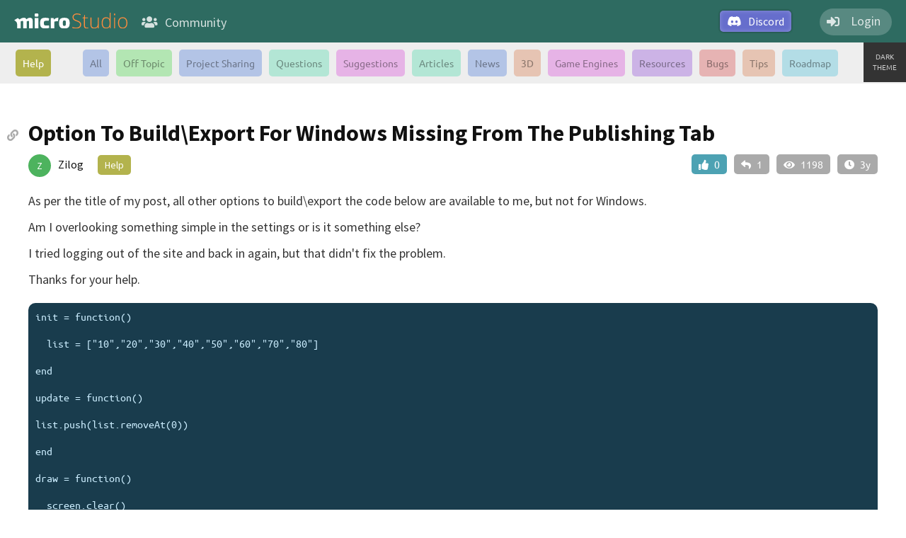

--- FILE ---
content_type: text/html; charset=utf-8
request_url: https://microstudio.dev/community/help/option-to-buildexport-for-windows-missing-from-the-publishing-tab/377/
body_size: 2141
content:
<!DOCTYPE html><html lang="en"><head><meta name="description" content="As per the title of my post, all other options to build\export the code below are available to me, but not for Windows."><meta name="viewport" content="width=device-width, user-scalable=no, initial-scale=.8"><link rel="alternate" hreflang="fr" href="https://microstudio.dev/fr/community/"><link rel="alternate" hreflang="en" href="https://microstudio.dev/community/"><title>Option To Build\Export For Windows Missing From The Publishing Tab</title><link rel="stylesheet" type="text/css" href="/css/forum/forum.css"><link rel="stylesheet" type="text/css" href="/css/forum/media.css"><link rel="stylesheet" type="text/css" href="/css/md.css"><link rel="stylesheet" href="/lib/fontlib/fontawesome/css/all.css"><link rel="stylesheet" href="/lib/fontlib/ubuntu/index.css"><link rel="stylesheet" href="/lib/fontlib/ubuntu-mono/index.css"><link rel="stylesheet" href="/lib/fontlib/source-sans-pro/index.css"><link rel="stylesheet" href="/lib/fontlib/source-sans-pro/700.css"><script src="/js/forum/forum.js"></script><script src="/js/forum/client.js"></script><script src="/js/util/translator.js"></script><script src="/lib/marked/marked.js"></script><script>marked = marked.marked ;
</script><script>window.post = {"id":377,"slug":"option-to-buildexport-for-windows-missing-from-the-publishing-tab","category":"help","permissions":{"post":"user","reply":"user"},"post_permissions":{"reply":"user"},"url":"https://microstudio.dev/community/help/option-to-buildexport-for-windows-missing-from-the-publishing-tab/377/"} ;
window.community = {"language":"en","category":"help"} ;
window.translation = {};
</script></head><body class="light"><header><div class="rightpart"><a class="discord" href="https://discord.gg/BDMqjxd" target="_blank"><i class="fab fa-discord"></i><span>Discord</span></a><div class="username"><i class="fa fa-user"></i><img style="display: none"><span>Login</span></div></div><a href="/"><img class="logo" id="logo" src="/img/microstudiologo.svg" alt="microStudio" title="microStudio"></a><a href="/community/" title="microStudio Community"><div class="community-icon"><i class="fa fa-users"></i><span>Community</span></div></a><div class="login"></div><div class="menu"></div></header><div class="content"><div class="topright"><div class="theme">DARK THEME</div></div><ul class="categories"><li><a class="category selected" href="/community/help/" style="background: hsl(60,40%,50%)">Help</a></li><li><a class="category" href="/community/" style="background: hsl(220,50%,80%)">All</a></li><li><a class="category" href="/community/off-topic/" style="background: hsl(120,50%,80%)">Off Topic</a></li><li><a class="category" href="/community/project-sharing/" style="background: hsl(220,50%,80%)">Project Sharing</a></li><li><a class="category" href="/community/questions/" style="background: hsl(160,50%,80%)">Questions</a></li><li><a class="category" href="/community/suggestions/" style="background: hsl(300,50%,80%)">Suggestions</a></li><li><a class="category" href="/community/articles/" style="background: hsl(160,50%,80%)">Articles</a></li><li><a class="category" href="/community/news/" style="background: hsl(220,50%,80%)">News</a></li><li><a class="category" href="/community/3d/" style="background: hsl(20,50%,80%)">3D</a></li><li><a class="category" href="/community/gameengines/" style="background: hsl(300,50%,80%)">Game Engines</a></li><li><a class="category" href="/community/resources/" style="background: hsl(270,50%,80%)">Resources</a></li><li><a class="category" href="/community/bugs/" style="background: hsl(0,50%,80%)">Bugs</a></li><li><a class="category" href="/community/tips/" style="background: hsl(20,50%,80%)">Tips</a></li><li><a class="category" href="/community/roadmap/" style="background: hsl(190,50%,80%)">Roadmap</a></li></ul><div class="post-container"><div class="post-content"><div class="watch"><div class="text"></div><div class="button unwatch"></div></div><i class="link fas fa-link" title="Copy link" data-link="https://microstudio.dev/community/help/option-to-buildexport-for-windows-missing-from-the-publishing-tab/377/"></i><h1>Option To Build\Export For Windows Missing From The Publishing Tab</h1><div class="post-content-info"><div class="post-stats"><div class="post-likes" data-likes-post="377"><i class="fas fa-thumbs-up"></i> <span>0</span></div><div class="post-replies" data-replies="1"><i class="fa fa-reply"></i> 1</div><div class="post-views" data-views="1198"><i class="fa fa-eye"></i> 1198</div><div class="post-activity"><i class="fa fa-clock"></i> <span data-activity=1651863287960></span></div></div><div class="post-users"><a target="_blank" href="/Zilog/"><div class="user" data-colorize="Zilog">Z</div></a></div><a target="_blank" href="/Zilog/"><span class="post-content-author">Zilog</span></a><a class="post-category" href="/community/help/" style="background:hsl(60,40%,50%)">Help</a></div><div class="post-text md" data-author="Zilog" data-type="post"><p>As per the title of my post, all other options to build\export the code below are available to me, but not for Windows.</p>
<p>Am I overlooking something simple in the settings or is it something else?</p>
<p>I tried logging out of the site and back in again, but that didn't fix the problem.</p>
<p>Thanks for your help.</p>
<pre><code>init = function()
  
  list = ["10","20","30","40","50","60","70","80"]
  
end

update = function()

list.push(list.removeAt(0))

end

draw = function()

  screen.clear()
   
  screen.drawText(list[0],0,0,50,50, "#FFF")
  
end
</code></pre>
</div></div><div class="post-content" id="post-reply-0" data-reply-id="1245"><i class="link fas fa-link" title="Copy link" data-link="https://microstudio.dev/community/help/option-to-buildexport-for-windows-missing-from-the-publishing-tab/377/0/"></i><div class="post-content-info"><div class="post-stats"><div class="post-likes" data-likes-reply="1245"><i class="fas fa-thumbs-up"></i> <span>1</span></div><div class="post-activity"><i class="fa fa-clock"></i> <span data-activity=1651959924339></span></div></div><div class="post-users"><a target="_blank" href="/Zilog/"><div class="user" data-colorize="Zilog">Z</div></a></div><a target="_blank" href="/Zilog/"><span>Zilog</span></a></div><div class="post-text md" data-author="Zilog" data-type="reply"><p>Hi all,</p>
<p>Just now before opening my browser - Firefox 100.0 64 Bit - I ran BleachBit and let it do it's thing. When that was finished I opened Firefox and cleared the cache, deleted cookies etc and when I logged in to the site the option to build\export for Windows was available to me again.       </p>
</div></div><div class="edit-post-content edit-reply-content" id="edit-post-content"><h2 class="reply-title">Post a reply</h2><div id="edit-post-reserved"><span id="edit-post-progress-label">Progress</span><br><input id="edit-post-progress" type="range"><br><span>Status</span><br><input id="edit-post-status"></div><textarea id="edit-post-text" placeholder="Write your text here ; you can use markdown"></textarea><br><div class="md" id="edit-post-preview-area"></div><div class="edit-post-buttons"><div class="button preview" id="edit-post-preview"><i class="fas fa-eye"></i><span>Preview</span></div><div class="button cancel" id="edit-post-cancel"><i class="fa fa-times"></i> Cancel</div><div class="button post" id="edit-post-post"><i class="fas fa-share"></i> Post</div></div></div><div id="validate-your-email"><div><i class="fas fa-info-circle"></i> Validate your e-mail address to participate in the community</div></div></div></div></body></html>

--- FILE ---
content_type: text/css; charset=UTF-8
request_url: https://microstudio.dev/css/forum/forum.css
body_size: 2814
content:
html,body {
  font-family: "Source Sans Pro",Verdana;
  color: #111 ;
  margin: 0px;
}

a {
  text-decoration: none ;
  color: inherit ;
}

header {
  position: fixed ;
  background: hsl(170,40%,30%);
  top: 0 ;
  left: 0;
  right: 0 ;
  height: 60px;
  font-size: 20px;
  color: rgba(255,255,255,.7);
  white-space: nowrap;
  z-index: 1 ;
}

header .logo {
  display: inline-block ;
  margin-left: 20px ;
  margin-top: 18px;
  margin-right: 20px ;
  color: rgba(255,255,255,.9);
  width: 160px ;
  vertical-align: top ;
  cursor: pointer ;
}

header .community-icon {
  display: inline-block ;
  padding-top: 20px ;
  font-size: 18px ;
  text-align: center;
  color: rgba(255,255,255,.8);
}
header .community-icon  i {
  font-size: 18px ;
  margin-right: 10px ;
}

header .rightpart {
  float: right ;
  margin: 12px 20px 0 0 ;
}
header .rightpart div {
  vertical-align: middle;
}

header .rightpart .discord {
  display: inline-block ;
  padding: 5px 10px ;
  border-radius: 5px ;
  background: hsl(235,50%,60%) ;
  color: #FFF ;
  margin-right: 40px ;
  box-shadow: 0 0 3px rgba(0,0,0,.5), inset 0 0 6px rgba(255,255,255,.25) ;
  cursor: pointer ;
  font-size: 16px ;
}
header .rightpart .discord i {
  margin-right: 10px ;
}

header .username {
  display: none ;
  padding: 0 10px 0 0 ;
  border-radius: 30px ;
  background: rgba(255,255,255,.2);
  color: rgba(255,255,255,.8) ;
  font-size: 18px ;
  cursor: pointer ;
  height: 38px ;
}
header .username i {
  margin-right: 10px ;
  margin-left: 10px ;
  vertical-align: middle ;
}
header .username img {
  width: 32px ;
  height: 32px ;
  border-radius: 16px ;
  margin: 3px 10px 3px 3px;
  vertical-align: middle ;
}
.username span {
  display: inline-block ;
  vertical-align: middle ;
  margin: 6px ;
}

.content {
  margin-top: 60px ;
}

.topright {
  float: right ;
  margin: 0px 0px 20px 20px ;
}
.topright div, .topright select {
  display: inline-block ;
}
.theme {
  background: #333 ;
  color: #CCC ;
  font-size: 10px ;
  width: 40px ;
  padding: 12px 10px ;
  height: 32px ;
  text-align: center ;
  font-family: Ubuntu,sans-serif ;
  cursor: pointer ;
}
.languages {
  font-size: 16px ;
  padding: 18px 20px ;
  border-radius: 0 ;
  background: rgba(0,0,0,.1);
  border: none ;
  outline: none ;
  -moz-appearance:none;
  -webkit-appearance:none;
  appearance:none;
}

.categories {
  background: #EEE ;
  padding: 5px ;
  font-family: Ubuntu ;
  text-align: center ;
  margin: 0 ;
}
.categories li {
  display: inline-block;
}

.category {
  display: inline-block ;
  margin: 5px ;
  font-size: 14px ;
  padding: 10px ;
  border-radius: 5px ;
  background: hsl(160,30%,80%) ;
  color: rgba(0,0,0,.4);
  cursor: pointer ;
  text-decoration: none ;
}
.category:hover {
  color: rgba(0,0,0,.8);
  box-shadow: 0 0 10px 10px #FFF ;
  padding: 12px ;
  margin: 3px ;
}

.category.selected {
  background: hsl(190,50%,40%);
  color: white ;
  margin-right: 40px ;
}

.watch {
  float: right ;
  text-align: right ;
  font-size: 16px ;
  color: #888 ;
  margin: 0 0 8px 20px ;
  display: none ;
}
.watch .text {
  margin-bottom: 5px ;
  max-width: 300px ;
}
.watch .button {
  display: inline-block ;
  background: hsl(190,40%,50%);
  color: white ;
  padding: 5px 10px ;
  border-radius: 5px ;
  cursor: pointer ;
}
.watch .button.unwatch {
  background: hsl(20,50%,50%);
}
.watch .button i {
  margin-right: 5px ;
}

.description {
  max-width: 1200px ;
  margin-left: auto ;
  margin-right: auto ;
  padding: 40px ;
  font-size: 20px ;
  clear: both ;
}

.description h1 {
  margin: 0 0 10px 0;
  font-size: 32px ;
  font-family: Ubuntu,sans-serif;
}
.description p {
  margin: 0 ;
}
.filtering {
  max-width: 1200px ;
  margin-left: auto ;
  margin-right: auto ;
  padding: 0 40px ;
  font-size: 16px ;
}
#searchbar {
  float: right ;
  position: relative ;
}
#searchbar input {
  box-sizing: border-box;
  margin-bottom: 20px ;
  font-size: 20px ;
  padding: 5px 32px 5px 10px;
  border-radius: 5px ;
  border: solid 1px rgba(0,0,0,.2);
  background: #EEE ;
  color: #444 ;
  width: 300px ;
  transition-property: width ;
  transition-duration: 250ms ;
}

#searchbar input:focus {
  outline: none ;
  box-shadow: 0 0 0px 3px hsla(190,50%,30%,.3) ;
}
#searchbar i {
  position: absolute ;
  top: 5px ;
  right: 5px ;
  color: rgba(0,0,0,.3);
  font-size: 24px ;
  cursor: pointer ;
}

#sorting {
  display: inline-block ;
  background: #789 ;
  color: white ;
  padding: 7px 12px ;
  border-radius: 3px ;
  cursor: pointer ;
  margin-bottom: 20px ;
}
#sorting i {
  margin-right: 10px ;
}

.posts {
  max-width: 1200px ;
  margin-left: auto ;
  margin-right: auto ;
  padding: 0 40px 100px 40px ;
}

.post {
  border-bottom: solid 1px #EEE ;
  position: relative ;
  padding-top: 10px ;
}

.author-icon {
  background: hsl(30,60%,60%) ;
  width: 64px;
  height: 64px ;
  border-radius: 32px ;
  position: absolute ;
  top: 10px ;
  left: 0 ;
}
.author-icon span {
  position: absolute ;
  color: white ;
  font-size: 30px;
  text-align: center ;
  top: 12px ;
  left: 0 ;
  right: 0 ;
}
.post-top {
  position: relative ;
  padding-left: 80px ;
  padding-right: 10px ;
}
.post-top .title {
  font-size: 24px ;
  font-family: Ubuntu ;
  text-decoration: none;
  color: #222;
}
.post-author {
  float: right ;
  margin-left: 40px ;
  font-size: 18px ;
}
.post-category {
  display: inline-block ;
  padding: 5px 10px ;
  font-size: 14px ;
  border-radius: 5px ;
  background: hsl(160,50%,40%);
  color: white ;
  margin-top: 10px ;
  margin-right: 20px ;
  text-decoration: none ;
}
.post-progress {
  width: 200px ;
  height: 20px ;
  margin: 10px 20px 10px 0 ;
  background: linear-gradient(90deg, hsl(190,80%,40%) 0%, hsl(190,80%,40%) 50%,hsl(190,10%,80%) 50%);
  border-radius: 20px ;
  display:inline-block ;
  color: white ;
  font-family: Ubuntu ;
  font-size: 14px ;
  padding-top: 2px ;
  text-align: center;
}
.post-status {
  margin: 10px 20px 10px 0 ;
  padding: 4px 10px ;
  background: hsl(190,50%,40%) ;
  border-radius: 20px ;
  display:inline-block ;
  color: white ;
  font-family: Ubuntu ;
  font-size: 14px ;
  text-align: center;
}
.post-status i {
  margin-right: 5px ;
}
.post-info {
  padding-left: 80px ;
  margin-bottom: 10px ;
}
.post-info .post-author {
  font-size: 20px ;
}
.post-stats {
  float: right ;
  font-family: Ubuntu ;
}
.post-replies,.post-views,.post-activity,.post-likes {
  display: inline-block ;
  margin-left: 10px ;
  margin-top: 10px ;
  padding: 5px 10px ;
  border-radius: 5px ;
  font-size: 14px ;
  background: #AAA ;
  color: white ;
}
.post-likes {
  background: hsl(190,40%,50%);
}
.post-likes.self {
    background: hsl(20,50%,50%);
}

.post-stats div i {
  margin-right: 5px ;
}

.post-users {
  display: inline-block ;
  margin-top: 10px ;
}

.post-users .user {
  display: inline-block ;
  background: hsl(0,50%,40%);
  color: white ;
  margin-right: 5px ;
  padding: 8px 8px ;
  border-radius: 50px ;
  vertical-align: middle ;
  font-size: 13px ;
  width: 16px ;
  height: 16px ;
  text-align: center ;
}

.post-users img.user {
  display: inline-block ;
  width: 32px ;
  height: 32px ;
  border-radius: 16px ;
  padding: 0 ;
}

.create-post-button-container {
  position: fixed ;
  bottom: 0 ;
  left: 0 ;
  right: 0 ;
}

.create-post-button-wrapper {
  position: relative ;
  max-width: 1200px ;
  margin-left: auto ;
  margin-right: auto ;
  padding: 40px ;
}

.create-post {
  position: absolute ;
  bottom: 20px ;
  right: 40px ;
  border-radius: 10px ;
  font-size: 24px ;
  padding: 10px 15px ;
  color: white ;
  background: hsl(190,50%,50%);
  box-shadow: 0 0 10px 10px #FFF ;
  cursor: pointer ;
}

.create-post span {
  margin-left: 10px ;
}

.post-container {
  max-width: 1200px ;
  margin-left: auto ;
  margin-right: auto ;
  padding: 40px ;
}

.post-content {
  position: relative ;
  font-family: Source Sans Pro ;
  border-bottom: solid 1px #DDD ;
  padding: 10px 0 40px 0 ;
}

.post-content .link {
  position: absolute ;
  left: -35px ;
  top: 20px ;
  color: #AAA ;
  padding: 5px ;
  border-radius: 3px ;
}

.post-content .link:hover {
  background: #AAA ;
  color: white ;
}


.post-content h1 {
  margin: 0 ;
}

.post-content-info {
  margin-bottom: 20px ;
  vertical-align: middle ;
}

.post-content-info .post-content-author {
  margin-left: 5px ;
  margin-right: 20px ;
}

.post-text {
  font-size: 18px ;
}

.edit-post {
  display: none ;
  position: fixed ;
  z-index: 2 ;
  top: 0 ;
  bottom: 0 ;
  left: 0 ;
  right: 0 ;
  background: hsla(210,20%,20%,.9);
  text-align: left ;
  padding: 70px 40px 40px 40px ;
  overflow: auto ;
}

.edit-post-content {
  box-sizing: border-box;
  max-width: 1200px ;
  margin-left: auto ;
  margin-right: auto ;
  padding: 40px ;
  border-radius: 20px ;
  background: white ;
  border: solid 1px rgba(0,0,0,.2);
}

.edit-post-content h1 {
  margin-top: 0 ;
}

.edit-post-content input, .edit-post-content select,.edit-post-content textarea {
  box-sizing: border-box;
  margin-bottom: 20px ;
  font-size: 20px ;
  padding: 10px ;
  border-radius: 5px ;
  border: solid 1px rgba(0,0,0,.2);
  background: #EEE ;
  color: #444 ;
}

.edit-post-content input:focus, .edit-post-content select:focus, .edit-post-content textarea:focus {
  outline: none ;
  box-shadow: 0 0 0px 3px hsla(190,50%,30%,.3) ;
}

.edit-post-content select {
  border-radius: 5px ;
}

.edit-post-content input {
  width: 100% ;
  outline: none ;
}


.edit-post-content textarea {
  display: block ;
  font-size: 14px ;
  height: 400px ;
  width: 100% ;
}

.edit-post-buttons {
  text-align: right ;
}

.edit-post-content .button {
  display: inline-block ;
  padding: 10px 20px ;
  border-radius: 5px ;
  background: hsl(190,40%,50%);
  color: white ;
  font-size: 20px ;
  margin-left: 20px ;
  cursor: pointer ;
}

.edit-post-content .button i {
  margin-right: 10px ;
}

.edit-post-content .button.preview {
  float: left ;
  margin-left: 0 ;
}

.edit-post-content .button.cancel {
  background: hsl(0,40%,50%);
}

.edit-post-content .button.post {
  background: hsl(160,40%,50%);
}

.edit-reply-content {
  border: none ;
  padding: 0 ;
}

#edit-post-preview-area {
  box-sizing: border-box ;
  display: none ;
  height: 400px ;
  padding: 0 20px 0 0 ;
  margin-bottom: 20px ;
  overflow: auto ;
}

.edit-bar {
  margin: 20px 0 ;
  text-align: left ;
}

.edit-bar div {
  display: inline-block ;
  margin-right: 10px ;
  border-radius: 5px ;
  padding: 5px 10px ;
  font-size: 14px ;
  color: white ;
  cursor: pointer ;
}

.edit-bar div.delete {
  background: hsl(0,40%,50%) ;
}

.edit-bar div.edit {
  background: hsl(190,40%,50%) ;
}

.edit-bar i {
  margin-right: 5px ;
}

#edit-post-reserved {
  display: none ;
}

#edit-post-reserved input {
  width: 200px ;
}
#edit-post-reserved input[type=range] {
  padding: 0 ;
}

#validate-your-email {
  position: fixed ;
  display: none ;
  bottom: 10px ;
  left: 0 ;
  right: 0 ;
  text-align: center ;
}

#validate-your-email div {
  display: inline-block ;
  padding: 5px 10px ;
  background: hsl(190,40%,50%) ;
  border-radius: 5px ;
  color: white ;
  box-shadow: 0 0 20px 4px #FFF ;
}
#validate-your-email i {
  margin-right: 5px ;
}

/* DARK MODE */

body.dark {
  background: hsl(190,10%,20%) ;
  color: #DDD ;
}

body.dark .theme {
  background: #CCC ;
  color: #333 ;
}

body.dark .post-top .title {
  color: #DDD ;
}

body.dark .post {
  border-bottom: solid 1px rgba(255,255,255,.2) ;
}

body.dark .post-replies, body.dark .post-views, body.dark .post-activity {
  background: #888 ;
}

body.dark .categories {
  background: rgba(255,255,255,.1) ;
}
body.dark .category {
  color: #111 ;
}
body.dark .category.selected {
  color: white ;
}

body.dark .languages {
  color: #DDD ;
  background: rgba(255,255,255,.2) ;
}

body.dark .create-post {
  box-shadow: 0 0 10px 0px #000 ;
}

body.dark .edit-post-content {
  background: hsl(190,10%,20%) ;
}

body.dark .edit-post-content input, body.dark .edit-post-content select, body.dark .edit-post-content textarea {
  background: #333 ;
  color: #DDD ;
  border: solid 2px rgba(255,255,255,.2);
}

body.dark .md {
  color: rgba(255,255,255,.8) ;
}

body.dark .md h1,body.dark .md h2,body.dark .md h3,body.dark .md h4,body.dark .md h5,body.dark .md h6 {
  color: rgba(255,255,255,.8);
  font-family: Helvetica,sans-serif;
}

body.dark .md pre code, body.dark .md code {
  background: hsl(200,20%,15%);
}

body.dark .md blockquote {
  border-left: solid 4px rgba(255,255,255,.2);
  background: rgba(255,255,255,.1);
}

body.dark .md th {
  background: rgba(255,255,255,.1);
}

body.dark .md tr,body.dark .md td,body.dark .md th {
  border: solid 1px rgba(255,255,255,.1);
}

body.dark .md a {
  color: hsla(200,100%,75%,.8);
}

body.dark .md hr {
    margin: 40px 0;
    border: solid 2px rgba(255,255,255,.2);
}

body.dark .category:hover {
  color: rgba(255,255,255,.8);
  box-shadow: 0 0 10px 0px #000 ;
}

body.dark .edit-post {
  background: rgba(255,255,255,.2);
}

body.dark .post-content {
  border-bottom: solid 1px rgba(255,255,255,.2) ;
}

iframe {
  max-width: 100% ;
  width: 100vmin ;
  height: 56.25vmin ;
  border: none ;
  border-radius: 5px ;
  margin: 10px 0 ;
}


--- FILE ---
content_type: text/css; charset=UTF-8
request_url: https://microstudio.dev/css/forum/media.css
body_size: 382
content:
@media screen and (max-width: 800px) {
  /*.post-activity {
    display: none ;
  }*/
  .community-icon span {
    display: none ;
  }
  .discord span {
    display: none ;
  }
  header .rightpart .discord i {
    margin-right: 0 ;
  }

  .post-container, .posts, .description, .create-post-button-wrapper {
    padding: 20px ;
  }
  .create-post {
    right: 20px ;
  }
  .post-author {
    display: none ;
  }
  .post-users {
    display: none ;
  }
  .title-zone {
    padding-right: 10px ;
  }

  .description {
  /*  display: none ;*/
    padding-bottom: 0 ;
  }

  .description h1 {
    display: none ;
  }
  .filtering {
    padding: 0 20px ;
    margin-top: 20px ;
  }

  .create-post {
    border-radius: 60px ;
    font-size: 30px ;
    padding: 10px 15px ;
  }
  .create-post span {
    display: none ;
  }
  .post-content-info span {
    margin-left: 0 ;
  }

  .post-content .link {
    display: none ;
  }

  .edit-post {
    padding: 70px 10px 10px 10px ;
  }

  .edit-post-content {
    padding: 20px ;
  }
  .edit-reply-content {
    padding: 0px ;
  }
}


--- FILE ---
content_type: text/css; charset=UTF-8
request_url: https://microstudio.dev/css/md.css
body_size: 895
content:
.md {
  color: rgba(0,0,0,.8) ;
}

.md h1,.md h2,.md h3,.md h4,.md h5,.md h6 {
  color: rgba(0,0,0,.8);
  font-family: Helvetica,sans-serif;
}

.md h1 {
  margin: 0 ;
  padding: 40px 0 20px 0 ;
}
.md h2 {
  margin: 0 ;
  padding: 30px 0 20px 0 ;
}
.md h3 {
  margin: 0 ;
  padding: 20px 0 10px 0 ;
}
.md .md h4,.md h5,.md h6 {
  margin: 0 ;
  padding: 10px 0 10px 0 ;
}
.md hr {
  margin: 40px 0;
  border: solid 2px rgba(0,0,0,.2);
}
.md p {
  margin: 0 0 10px 0 ;
  line-height: 1.5em ;
}
.md li {
  line-height: 1.5em ;
}
.md h5 {
  font-size: 15px ;
  font-weight: normal ;
  font-family: "Ubuntu Mono" ;
  background: rgba(0,0,0,.1);
  border-radius: 0px ;
  padding: 10px 10px 10px 20px ;
  margin-top: 40px ;
  margin-bottom: 10px ;
  border-left: solid 10px rgba(0,0,0,.2);
}

.md h6 {
  font-size: 14px ;
}

.md table {
  border-radius: 3px ;
  margin: 20px 0 ;
}

.md table,tr,td {
  border-collapse: collapse;
}

.md tr,td,th {
  border: solid 1px rgba(0,0,0,.1);
  padding: 10px ;
}
.md th {
  font-weight: bold ;
  background: rgba(0,0,0,.05);
}
.md th:empty {
  padding: 5px ;
}
.md code {
  background: hsla(200,50%,20%,.7);
  color: hsl(200,100%,95%);
  border-radius: 3px ;
  font-family: "Ubuntu Mono";
  line-height: 1.2em;
  font-size: 16px ;
  padding: 2px 6px ;
}
.md pre {
  position: relative ;
}
.md pre code {
  display: block ;
  background: hsl(200,50%,20%);
  color: hsl(200,100%,90%);
  padding: 10px ;
  border-radius: 10px ;
  font-family: "Ubuntu Mono";
  line-height: 1.2em;
  white-space: pre-wrap ;
  user-select: text;
  margin: 20px 0 ;
}
.md pre .copy-button {
  display: inline-block;
  background-color: hsl(0,50%,50%);
  color: #FFF;
  font-size: 14px;
  border-radius: 5px;
  padding: 4px 8px;
  position: absolute;
  right: 10px;
  top: 10px;
  cursor: pointer;
  transition-property: background-color ;
  transition-duration: 1s ;
  font-family: Source Sans Pro;
}
.md pre .copy-button.copied {
  background-color: hsl(0,0%,50%);
}
.md a {
  text-decoration: none ;
  color: hsla(200,100%,30%,.8);
}

.md img {
  max-width: 100% ;
}

.md blockquote {
  border-left: solid 10px rgba(0,0,0,.1) ;
  padding: 20px 20px 10px 20px;
  background: rgba(0,0,0,.05);
  margin: 10px 0 20px 0;
}

.dark.md {
  color: rgba(255,255,255,.7) ;
}

.dark.md h1,.dark.md h2,.dark.md h3,.dark.md h4,.dark.md h5,.dark.md h6 {
  color: rgba(255,255,255,.8);
}

.dark.md h5 {
  background: rgba(255,255,255,.1);
  border-left: solid 10px hsla(30,100%,50%,.5);
}

.dark.md pre code, .dark.md code {
  background: hsl(200,25%,25%);
  border: solid 1px rgba(255,255,255,.1);
}

.dark.md pre code {
  border-left: solid 10px hsl(200,40%,40%) ;
  padding-left: 20px ;
}

.dark.md blockquote {
  border-left: solid 10px rgba(255,255,255,.1);
  background: rgba(255,255,255,.1);
  color: rgba(255,255,255,.5) ;
}

.dark.md th {
  background: hsl(200,30%,30%);
}

.dark.md tr,.dark.md td,.dark.md th {
  border: solid 2px rgba(255,255,255,.05);
}

.dark.md tr:nth-child(even) td{
  background: rgba(255,255,255,.05) ;
}

.dark.md a {
  color: hsla(200,100%,75%,.8);
}

.dark.md hr {
    margin: 40px 0;
    border: solid 2px rgba(255,255,255,.2);
}


--- FILE ---
content_type: text/css; charset=UTF-8
request_url: https://microstudio.dev/lib/fontlib/ubuntu-mono/index.css
body_size: 472
content:
/* ubuntu-mono-cyrillic-ext-400-normal*/
@font-face {
  font-family: 'Ubuntu Mono';
  font-style: normal;
  font-display: swap;
  font-weight: 400;
  src: url('./files/ubuntu-mono-cyrillic-ext-400-normal.woff2') format('woff2'), url('./files/ubuntu-mono-all-400-normal.woff') format('woff');
  unicode-range: U+0460-052F,U+1C80-1C88,U+20B4,U+2DE0-2DFF,U+A640-A69F,U+FE2E-FE2F;
}
/* ubuntu-mono-cyrillic-400-normal*/
@font-face {
  font-family: 'Ubuntu Mono';
  font-style: normal;
  font-display: swap;
  font-weight: 400;
  src: url('./files/ubuntu-mono-cyrillic-400-normal.woff2') format('woff2'), url('./files/ubuntu-mono-all-400-normal.woff') format('woff');
  unicode-range: U+0301,U+0400-045F,U+0490-0491,U+04B0-04B1,U+2116;
}
/* ubuntu-mono-greek-ext-400-normal*/
@font-face {
  font-family: 'Ubuntu Mono';
  font-style: normal;
  font-display: swap;
  font-weight: 400;
  src: url('./files/ubuntu-mono-greek-ext-400-normal.woff2') format('woff2'), url('./files/ubuntu-mono-all-400-normal.woff') format('woff');
  unicode-range: U+1F00-1FFF;
}
/* ubuntu-mono-greek-400-normal*/
@font-face {
  font-family: 'Ubuntu Mono';
  font-style: normal;
  font-display: swap;
  font-weight: 400;
  src: url('./files/ubuntu-mono-greek-400-normal.woff2') format('woff2'), url('./files/ubuntu-mono-all-400-normal.woff') format('woff');
  unicode-range: U+0370-03FF;
}
/* ubuntu-mono-latin-ext-400-normal*/
@font-face {
  font-family: 'Ubuntu Mono';
  font-style: normal;
  font-display: swap;
  font-weight: 400;
  src: url('./files/ubuntu-mono-latin-ext-400-normal.woff2') format('woff2'), url('./files/ubuntu-mono-all-400-normal.woff') format('woff');
  unicode-range: U+0100-024F,U+0259,U+1E00-1EFF,U+2020,U+20A0-20AB,U+20AD-20CF,U+2113,U+2C60-2C7F,U+A720-A7FF;
}
/* ubuntu-mono-latin-400-normal*/
@font-face {
  font-family: 'Ubuntu Mono';
  font-style: normal;
  font-display: swap;
  font-weight: 400;
  src: url('./files/ubuntu-mono-latin-400-normal.woff2') format('woff2'), url('./files/ubuntu-mono-all-400-normal.woff') format('woff');
  unicode-range: U+0000-00FF,U+0131,U+0152-0153,U+02BB-02BC,U+02C6,U+02DA,U+02DC,U+2000-206F,U+2074,U+20AC,U+2122,U+2191,U+2193,U+2212,U+2215,U+FEFF,U+FFFD;
}


--- FILE ---
content_type: application/javascript; charset=UTF-8
request_url: https://microstudio.dev/js/forum/forum.js
body_size: 6412
content:
var path, sw;

this.Forum = (function() {
  function Forum() {
    var e, p, reply;
    this.client = new Client(this);
    this.client.start();
    this.translator = new Translator(this);
    this.setTimeInfo();
    this.setOtherInfo();
    this.addLinks();
    this.updateUserCapabilities();
    this.plug("create-post-button", (function(_this) {
      return function() {
        return document.getElementById("edit-post").style.display = "block";
      };
    })(this));
    this.plug("create-post-button", (function(_this) {
      return function() {
        return document.getElementById("edit-post").style.display = "block";
      };
    })(this));
    this.plug("edit-post-cancel", (function(_this) {
      return function() {
        if (document.getElementById("edit-post")) {
          document.getElementById("edit-post").style.display = "none";
        }
        if (_this.current_edit) {
          return _this.cancelCurrentEdit();
        }
      };
    })(this));
    this.plug("edit-post-preview", (function(_this) {
      return function() {
        return _this.togglePreview();
      };
    })(this));
    this.plug("edit-post-post", (function(_this) {
      return function() {
        return _this.sendPost();
      };
    })(this));
    setInterval(((function(_this) {
      return function() {
        return _this.setTimeInfo();
      };
    })(this)), 30000);
    this.update();
    p = location.pathname.split("/");
    if (p[1] !== "community") {
      p.splice(1, 0);
    }
    if (p.length >= 6) {
      reply = p[5];
      e = document.getElementById("post-reply-" + reply);
      if (e != null) {
        e.scrollIntoView();
      }
    }
    console.info(p);
    if (window.post != null) {
      document.getElementById("edit-post-cancel").style.display = "none";
    }
    e = document.getElementById("edit-post-progress");
    if (e != null) {
      e.addEventListener("input", (function(_this) {
        return function() {
          return _this.updateProgressLabel();
        };
      })(this));
    }
    document.querySelector("header .username").addEventListener("click", (function(_this) {
      return function() {
        return _this.login();
      };
    })(this));
    document.querySelector(".theme").addEventListener("click", (function(_this) {
      return function() {
        return _this.toggleTheme();
      };
    })(this));
    if (document.querySelector("#searchbar input") != null) {
      document.querySelector("#searchbar input").addEventListener("input", (function(_this) {
        return function() {
          return _this.send_search = Date.now() + 1000;
        };
      })(this));
      document.querySelector("#searchbar i").addEventListener("click", (function(_this) {
        return function() {
          if (document.querySelector("#searchbar input").value.trim() !== "") {
            document.querySelector("#searchbar input").value = "";
            return _this.send_search = Date.now();
          }
        };
      })(this));
    }
    setInterval(((function(_this) {
      return function() {
        return _this.checkSendSearch();
      };
    })(this)), 500);
    this.sort_modes = ["activity", "likes", "views", "replies", "created", "relevance"];
    this.current_sort = 0;
    this.sort_functions = {
      activity: function(a, b) {
        return b.dataset.postActivity - a.dataset.postActivity;
      },
      likes: function(a, b) {
        return b.dataset.postLikes - a.dataset.postLikes;
      },
      views: function(a, b) {
        return b.dataset.postViews - a.dataset.postViews;
      },
      replies: function(a, b) {
        return b.dataset.postReplies - a.dataset.postReplies;
      },
      created: function(a, b) {
        return b.dataset.postCreated - a.dataset.postCreated;
      },
      relevance: function(a, b) {
        return b.dataset.score - a.dataset.score;
      }
    };
    if (document.querySelector("#sorting") != null) {
      document.querySelector("#sorting").addEventListener("click", (function(_this) {
        return function() {
          return _this.rotateSort();
        };
      })(this));
    }
    this.checkEmbedded();
    if (community.language === "fr") {
      document.querySelector("header .rightpart .discord").href = "https://discord.gg/nEMpBU7";
    }
  }

  Forum.prototype.rotateSort = function() {
    this.current_sort = (this.current_sort + 1) % this.sort_modes.length;
    if (this.current_sort === this.sort_modes.length - 1 && document.querySelector("#searchbar input").value === "") {
      this.current_sort = 0;
    }
    return this.applySort();
  };

  Forum.prototype.applySort = function() {
    var e, j, k, len, len1, list, res, sort, tab;
    sort = this.sort_modes[this.current_sort];
    document.querySelector("#sorting span").innerText = this.translator.get(sort.substring(0, 1).toUpperCase() + sort.substring(1, sort.length));
    list = document.querySelectorAll('[data-post-id]');
    tab = {};
    res = [];
    if (list != null) {
      for (j = 0, len = list.length; j < len; j++) {
        e = list[j];
        res.push(e);
      }
      res.sort(this.sort_functions[sort]);
      for (k = 0, len1 = res.length; k < len1; k++) {
        e = res[k];
        document.querySelector(".posts").appendChild(e);
      }
    }
  };

  Forum.prototype.checkSendSearch = function() {
    var e, j, len, list;
    if (this.send_search && Date.now() > this.send_search) {
      this.send_search = null;
      if (document.querySelector("#searchbar input").value.trim() !== "") {
        return this.search(document.querySelector("#searchbar input").value, (function(_this) {
          return function(results) {
            var e, j, k, len, len1, list, res, tab;
            console.info(results);
            list = document.querySelectorAll('[data-post-id]');
            tab = {};
            if (list != null) {
              for (j = 0, len = list.length; j < len; j++) {
                e = list[j];
                e.style.display = "none";
                tab[e.dataset.postId] = e;
                e.dataset.score = 0;
              }
            }
            for (k = 0, len1 = results.length; k < len1; k++) {
              res = results[k];
              e = tab[res.id];
              if (e != null) {
                e.dataset.score = res.score;
                e.style.display = "block";
              }
            }
            _this.current_sort = _this.sort_modes.length - 1;
            _this.applySort();
            document.querySelector("#searchbar i").classList.add("fa-times");
            return document.querySelector("#searchbar i").classList.remove("fa-search");
          };
        })(this));
      } else {
        list = document.querySelectorAll('[data-post-id]');
        if (list != null) {
          for (j = 0, len = list.length; j < len; j++) {
            e = list[j];
            e.style.display = "block";
          }
        }
        this.current_sort = 0;
        this.applySort();
        document.querySelector("#searchbar i").classList.remove("fa-times");
        return document.querySelector("#searchbar i").classList.add("fa-search");
      }
    }
  };

  Forum.prototype.login = function() {
    if (this.user) {
      return location.href = "/";
    } else {
      return location.href = "/login/";
    }
  };

  Forum.prototype.plug = function(id, click) {
    var element;
    element = document.getElementById(id);
    if (element != null) {
      return element.addEventListener("click", click);
    }
  };

  Forum.prototype.toggleTheme = function() {
    var theme;
    if (document.body.classList.contains("dark")) {
      theme = "light";
    } else {
      theme = "dark";
    }
    document.cookie = "theme=" + theme + ";expires=" + (new Date(Date.now() + 3600000 * 24 * 365).toUTCString()) + ";path=/";
    return location.reload();
  };

  Forum.prototype.setTimeInfo = function() {
    var date, dt, e, j, len, list, results1;
    list = document.querySelectorAll('[data-activity]');
    if (list != null) {
      results1 = [];
      for (j = 0, len = list.length; j < len; j++) {
        e = list[j];
        date = new Date(parseInt(e.dataset.activity));
        e.title = (this.translator.get("Last activity:")) + " " + (date.toLocaleString());
        dt = Date.now() - e.dataset.activity;
        dt /= 60000;
        if (dt < 1) {
          results1.push(e.innerText = this.translator.get("now"));
        } else if (dt < 60) {
          results1.push(e.innerText = this.translator.get("%MINUTES%m").replace("%MINUTES%", Math.floor(dt)));
        } else {
          dt /= 60;
          if (dt < 24) {
            results1.push(e.innerText = this.translator.get("%HOURS%h").replace("%HOURS%", Math.floor(dt)));
          } else {
            dt /= 24;
            if (dt < 365) {
              results1.push(e.innerText = this.translator.get("%DAYS%d").replace("%DAYS%", Math.floor(dt)));
            } else {
              dt /= 365;
              results1.push(e.innerText = this.translator.get("%YEARS%y").replace("%YEARS%", Math.floor(dt)));
            }
          }
        }
      }
      return results1;
    }
  };

  Forum.prototype.setOtherInfo = function() {
    var e, j, k, len, len1, list;
    list = document.querySelectorAll('[data-views]');
    if (list != null) {
      for (j = 0, len = list.length; j < len; j++) {
        e = list[j];
        e.title = (this.translator.get("Views:")) + " " + e.dataset.views;
      }
    }
    list = document.querySelectorAll('[data-replies]');
    if (list != null) {
      for (k = 0, len1 = list.length; k < len1; k++) {
        e = list[k];
        e.title = (this.translator.get("Replies:")) + " " + e.dataset.replies;
      }
    }
  };

  Forum.prototype.getHue = function(tag) {
    var hue, i, j, ref;
    hue = 0;
    for (i = j = 0, ref = tag.length - 1; j <= ref; i = j += 1) {
      hue += tag.charCodeAt(i) * 10;
    }
    return hue % 360;
  };

  Forum.prototype.addEditBars = function() {
    var e, j, len, list;
    list = document.querySelectorAll('[data-author]');
    if (list != null) {
      for (j = 0, len = list.length; j < len; j++) {
        e = list[j];
        if (e.dataset.author === this.user.nick || this.user.flags.admin) {
          this.createEditBar(e);
        }
      }
    }
  };

  Forum.prototype.createEditBar = function(e) {
    var del, div, edit;
    div = document.createElement("div");
    div.classList.add("edit-bar");
    edit = document.createElement("div");
    edit.classList.add("edit");
    edit.innerHTML = "<i class=\"fas fa-pencil-alt\"></i> " + (this.translator.get("Edit"));
    div.appendChild(edit);
    del = document.createElement("div");
    del.classList.add("delete");
    del.innerHTML = "<i class=\"fa fa-times\"></i> " + (this.translator.get("Delete"));
    div.appendChild(del);
    e.parentNode.insertBefore(div, e);
    edit.addEventListener("click", (function(_this) {
      return function() {
        if (e.dataset.type === "post") {
          return _this.client.sendRequest({
            name: "get_raw_post",
            post: window.post.id
          }, function(msg) {
            if (msg.text != null) {
              return _this.editPostOrReply(e, msg.text, div, msg.progress, msg.status);
            }
          });
        } else {
          return _this.client.sendRequest({
            name: "get_raw_reply",
            reply: e.parentNode.dataset.replyId
          }, function(msg) {
            if (msg.text != null) {
              return _this.editPostOrReply(e, msg.text, div);
            }
          });
        }
      };
    })(this));
    return del.addEventListener("click", (function(_this) {
      return function() {
        var id, index;
        if (e.dataset.type === "post") {
          if (confirm(_this.translator.get("Do you really want to delete this whole post?"))) {
            return _this.editPost({
              deleted: true
            }, function() {
              var url;
              url = location.origin;
              if (community.language !== "en") {
                url += "/" + community.language;
              }
              url += "/community/" + community.category + "/";
              return window.location.href = url;
            });
          }
        } else {
          if (confirm(_this.translator.get("Do you really want to delete your reply?"))) {
            id = e.parentNode.dataset.replyId;
            index = e.parentNode.id.split("-")[2];
            return _this.editReply(id, {
              deleted: true
            }, function() {
              var url;
              url = location.origin;
              if (community.language !== "en") {
                url += "/" + community.language;
              }
              url += "/community/" + community.category + "/" + post.slug + "/" + post.id + "/";
              return window.location.href = url;
            });
          }
        }
      };
    })(this));
  };

  Forum.prototype.editPostOrReply = function(element, text, edit_bar, progress, status) {
    var div;
    this.cancelCurrentEdit();
    document.getElementById("edit-post-text").value = text;
    element.style.display = "none";
    div = document.getElementById("edit-post-content");
    element.parentNode.insertBefore(div, element);
    edit_bar.style.display = "none";
    this.current_edit = {
      element: element,
      edit_bar: edit_bar,
      text: text,
      progress: progress,
      status: status || ""
    };
    div.parentNode.scrollIntoView();
    if (element.dataset.type === "post") {
      document.querySelector("#edit-post-content h2").innerText = this.translator.get("Editing post");
      if (this.user.flags.admin) {
        document.getElementById("edit-post-reserved").style.display = "block";
        document.getElementById("edit-post-progress").value = progress;
        document.getElementById("edit-post-status").value = status || "";
        this.updateProgressLabel();
      }
    } else {
      document.querySelector("#edit-post-content h2").innerText = this.translator.get("Editing reply");
    }
    return document.getElementById("edit-post-cancel").style.display = "inline-block";
  };

  Forum.prototype.cancelCurrentEdit = function() {
    if (this.current_edit) {
      document.querySelector(".post-container").appendChild(document.getElementById("edit-post-content"));
      document.getElementById("edit-post-text").value = "";
      this.current_edit.element.style.display = "block";
      this.current_edit.edit_bar.style.display = "block";
      this.current_edit = null;
      document.querySelector("#edit-post-content h2").innerText = this.translator.get("Post Reply");
      document.getElementById("edit-post-cancel").style.display = "none";
      return document.getElementById("edit-post-reserved").style.display = "none";
    }
  };

  Forum.prototype.update = function() {
    var e, hue, j, k, len, len1, list, progress, results1;
    list = document.querySelectorAll('[data-progress]');
    if (list != null) {
      for (j = 0, len = list.length; j < len; j++) {
        e = list[j];
        progress = e.dataset.progress;
        e.style.background = "linear-gradient(90deg, hsl(190,80%,40%) 0%, hsl(190,80%,40%) " + progress + "%,hsl(190,10%,70%) " + progress + "%)";
      }
    }
    list = document.querySelectorAll('[data-colorize]');
    if (list != null) {
      results1 = [];
      for (k = 0, len1 = list.length; k < len1; k++) {
        e = list[k];
        hue = this.getHue(e.dataset.colorize);
        results1.push(e.style.background = "hsl(" + hue + ",40%,50%)");
      }
      return results1;
    }
  };

  Forum.prototype.filterPerms = function() {
    var e, j, len, list, results1;
    if (!this.user.flags.admin) {
      list = document.querySelectorAll('[data-perm]');
      if (list != null) {
        results1 = [];
        for (j = 0, len = list.length; j < len; j++) {
          e = list[j];
          if (e.dataset.perm === "admin") {
            e.disabled = true;
            results1.push(e.selected = false);
          } else {
            results1.push(void 0);
          }
        }
        return results1;
      }
    }
  };

  Forum.prototype.addLinks = function() {
    var e, fn, j, len, list;
    list = document.querySelectorAll('[data-link]');
    if (list != null) {
      fn = function(e) {
        return e.addEventListener("click", function() {
          var link;
          link = e.dataset.link;
          navigator.clipboard.writeText(link);
          e.classList.remove("fa-link");
          e.classList.add("fa-check");
          return setTimeout((function() {
            e.classList.remove("fa-check");
            return e.classList.add("fa-link");
          }), 5000);
        });
      };
      for (j = 0, len = list.length; j < len; j++) {
        e = list[j];
        fn(e);
      }
    }
  };

  Forum.prototype.userConnected = function(nick) {
    if (this.user.flags.admin) {
      console.info("admin");
    }
    this.filterPerms();
    this.updateUserCapabilities();
    this.createLikeButtons();
    this.createWatchButton();
    if (!this.edit_bars_added) {
      this.edit_bars_added = true;
      return this.addEditBars();
    }
  };

  Forum.prototype.updateUserCapabilities = function() {
    var canpost, canreply, e;
    if (this.user == null) {
      document.querySelector("#edit-post-content").style.display = "none";
      setTimeout(((function(_this) {
        return function() {
          if (_this.user == null) {
            document.querySelector("header .username i").classList.remove("fa-user");
            document.querySelector("header .username i").classList.add("fa-sign-in-alt");
            return document.querySelector("header .username").style.display = "inline-block";
          }
        };
      })(this)), 2000);
      e = document.querySelector("#create-post-button");
      if (e != null) {
        return e.style.display = "none";
      }
    } else {
      canpost = this.user.flags.validated;
      canreply = this.user.flags.validated;
      if (!this.user.flags.validated) {
        document.querySelector("#validate-your-email").style.display = "block";
      }
      if ((community.permissions != null) && community.permissions.post !== "user" && !this.user.flags.admin) {
        canpost = false;
      }
      document.querySelector("header .username").style.display = "inline-block";
      document.querySelector("header .username span").innerText = this.user.nick;
      if (this.user.flags.profile_image) {
        document.querySelector("header .username img").style.display = "inline-block";
        document.querySelector("header .username i").style.display = "none";
        document.querySelector("header .username img").src = "/" + this.user.nick + ".png";
      }
      if (canpost) {
        document.querySelector("#edit-post-content").style.display = "block";
        e = document.querySelector("#create-post-button");
        if (e != null) {
          e.style.display = "block";
        }
      } else {
        document.querySelector("#edit-post-content").style.display = "none";
        e = document.querySelector("#create-post-button");
        if (e != null) {
          e.style.display = "none";
        }
      }
      if ((typeof post !== "undefined" && post !== null) && (post.permissions.reply === "admin" || post.post_permissions.reply === "admin") && !this.user.flags.admin) {
        return document.querySelector("#edit-post-content").style.display = "none";
      }
    }
  };

  Forum.prototype.serverMessage = function(msg) {
    return console.info(msg);
  };

  Forum.prototype.updateProgressLabel = function() {
    return document.getElementById("edit-post-progress-label").innerText = document.getElementById("edit-post-progress").value + " %";
  };

  Forum.prototype.sendPost = function() {
    var category, data, id, index, progress, status, text, title;
    if ((this.last_posted != null) && Date.now() < this.last_posted + 5000) {
      return;
    }
    this.last_posted = Date.now();
    document.getElementById("edit-post-post").style.background = "rgba(128,128,128,.2)";
    setTimeout(((function(_this) {
      return function() {
        return document.getElementById("edit-post-post").style.background = "";
      };
    })(this)), 5000);
    if (window.post != null) {
      if (this.current_edit != null) {
        if (this.current_edit.element.dataset.type === "post") {
          text = document.getElementById("edit-post-text").value;
          progress = document.getElementById("edit-post-progress").value;
          status = document.getElementById("edit-post-status").value;
          if (text === this.current_edit.text && progress === this.current_edit.progress && status === this.current_edit.status) {
            return this.cancelCurrentEdit();
          }
          data = {
            text: text !== this.current_edit.text ? text : void 0,
            progress: progress !== this.current_edit.progress ? progress : void 0,
            status: status !== this.current_edit.status ? status : void 0
          };
          return this.editPost(data, (function(_this) {
            return function() {
              var url;
              url = location.origin;
              if (community.language !== "en") {
                url += "/" + community.language;
              }
              url += "/community/" + community.category + "/" + post.slug + "/" + post.id + "/";
              return window.location.href = url;
            };
          })(this));
        } else {
          text = document.getElementById("edit-post-text").value;
          id = this.current_edit.element.parentNode.dataset.replyId;
          index = this.current_edit.element.parentNode.id.split("-")[2];
          return this.editReply(id, {
            text: text
          }, (function(_this) {
            return function() {
              var url;
              url = location.origin;
              if (community.language !== "en") {
                url += "/" + community.language;
              }
              url += "/community/" + community.category + "/" + post.slug + "/" + post.id + "/" + index + "/";
              return window.location.href = url;
            };
          })(this));
        }
      } else {
        text = document.getElementById("edit-post-text").value;
        return this.createReply(text, (function(_this) {
          return function(index) {
            var url;
            url = location.origin;
            if (community.language !== "en") {
              url += "/" + community.language;
            }
            url += "/community/" + community.category + "/" + post.slug + "/" + post.id + "/" + index + "/";
            return window.location.href = url;
          };
        })(this));
      }
    } else {
      category = document.getElementById("edit-post-category").value;
      title = document.getElementById("edit-post-title").value;
      text = document.getElementById("edit-post-text").value;
      return this.createPost(title, text, category, (function(_this) {
        return function() {
          var url;
          url = location.origin;
          if (community.language !== "en") {
            url += "/" + community.language;
          }
          url += "/community/" + category + "/";
          return window.location.href = url;
        };
      })(this));
    }
  };

  Forum.prototype.createCategory = function(title, slug, description, hue) {
    return this.client.sendRequest({
      name: "create_forum_category",
      language: community.language,
      title: title,
      slug: slug,
      description: description,
      hue: hue
    }, function(msg) {
      return console.info(msg);
    });
  };

  Forum.prototype.createPost = function(title, text, category, callback) {
    return this.client.sendRequest({
      name: "create_forum_post",
      category: category,
      title: title,
      text: text
    }, function(msg) {
      console.info(msg);
      if (callback != null) {
        return callback();
      }
    });
  };

  Forum.prototype.createReply = function(text, callback) {
    return this.client.sendRequest({
      name: "create_forum_reply",
      post: window.post.id,
      text: text
    }, function(msg) {
      console.info(msg);
      if (callback != null) {
        return callback(msg.index);
      }
    });
  };

  Forum.prototype.editCategory = function(fields) {
    fields.category = community.category;
    fields.name = "edit_forum_category";
    return this.client.sendRequest(fields, function(msg) {
      return console.info(msg);
    });
  };

  Forum.prototype.editPost = function(fields, callback) {
    fields.post = window.post.id;
    fields.name = "edit_forum_post";
    return this.client.sendRequest(fields, function(msg) {
      console.info(msg);
      if (callback != null) {
        return callback();
      }
    });
  };

  Forum.prototype.editReply = function(reply, fields, callback) {
    fields.reply = reply;
    fields.name = "edit_forum_reply";
    return this.client.sendRequest(fields, function(msg) {
      console.info(msg);
      if (callback != null) {
        return callback();
      }
    });
  };

  Forum.prototype.checkEmbedded = function() {
    var e, iframe, j, len, list, results1, t;
    list = document.querySelectorAll("p");
    if (list) {
      results1 = [];
      for (j = 0, len = list.length; j < len; j++) {
        e = list[j];
        t = e.innerText.split(" ");
        if (t[0] === ":embed" && (t[1] != null) && t[1].startsWith("https://microstudio.io/")) {
          iframe = document.createElement("iframe");
          iframe.src = t[1];
          e.innerHTML = "";
          results1.push(e.appendChild(iframe));
        } else {
          results1.push(void 0);
        }
      }
      return results1;
    }
  };

  Forum.prototype.togglePreview = function() {
    if (!this.preview) {
      this.preview = true;
      document.getElementById("edit-post-preview-area").style.display = "block";
      document.getElementById("edit-post-text").style.display = "none";
      document.getElementById("edit-post-preview-area").innerHTML = marked(document.getElementById("edit-post-text").value);
      document.querySelector("#edit-post-preview i").classList.add("fa-keyboard");
      document.querySelector("#edit-post-preview i").classList.remove("fa-eye");
      document.querySelector("#edit-post-preview span").innerText = this.translator.get("Write");
      return this.checkEmbedded();
    } else {
      this.preview = false;
      document.getElementById("edit-post-preview-area").style.display = "none";
      document.getElementById("edit-post-text").style.display = "block";
      document.querySelector("#edit-post-preview i").classList.remove("fa-keyboard");
      document.querySelector("#edit-post-preview i").classList.add("fa-eye");
      return document.querySelector("#edit-post-preview span").innerText = this.translator.get("Preview");
    }
  };

  Forum.prototype.setWatchButton = function(watch, text, callback) {
    var wbutton, wdiv, wtext;
    wdiv = document.querySelector(".watch");
    wtext = document.querySelector(".watch .text");
    wbutton = document.querySelector(".watch .button");
    if (text != null) {
      wtext.style.display = "block";
      wtext.innerText = text;
      if (this.watch_text_timeout != null) {
        clearTimeout(this.watch_text_timeout);
      }
      this.watch_text_timeout = setTimeout(((function(_this) {
        return function() {
          return wtext.style.display = "none";
        };
      })(this)), 10000);
    } else {
      wtext.style.display = "none";
    }
    if (watch) {
      wbutton.innerHTML = "<i class='fas fa-minus-circle'></i> " + this.translator.get("Unwatch");
      wbutton.classList.add("unwatch");
    } else {
      wbutton.innerHTML = "<i class='fas fa-envelope'></i> " + this.translator.get("Watch");
      wbutton.classList.remove("unwatch");
    }
    if (callback != null) {
      wbutton.addEventListener("click", callback);
    }
    return wdiv.style.display = "block";
  };

  Forum.prototype.createWatchButton = function() {
    if ((this.user != null) && this.user.flags.validated) {
      if (window.post != null) {
        return this.client.sendRequest({
          name: "get_post_watch",
          post: window.post.id
        }, (function(_this) {
          return function(msg) {
            return _this.setWatchButton(msg.watch, null, function() {
              return _this.client.sendRequest({
                name: "set_post_watch",
                post: window.post.id,
                watch: !msg.watch
              }, function(m) {
                var t;
                msg.watch = !msg.watch;
                t = msg.watch ? _this.translator.get("You will receive e-mail notifications when new replies to this post are published.") : _this.translator.get("You will no longer receive notifications.");
                return _this.setWatchButton(msg.watch, t);
              });
            });
          };
        })(this));
      } else if (community.category !== "all") {
        return this.client.sendRequest({
          name: "get_category_watch",
          category: community.category
        }, (function(_this) {
          return function(msg) {
            return _this.setWatchButton(msg.watch, null, function() {
              return _this.client.sendRequest({
                name: "set_category_watch",
                category: community.category,
                watch: !msg.watch
              }, function(m) {
                var t;
                msg.watch = !msg.watch;
                t = msg.watch ? _this.translator.get("You will receive e-mail notifications when new posts are published in this category.") : _this.translator.get("You will no longer receive notifications.");
                return _this.setWatchButton(msg.watch, t);
              });
            });
          };
        })(this));
      }
    }
  };

  Forum.prototype.createLikeButtons = function() {
    var list;
    if (this.user != null) {
      if (window.post != null) {
        this.client.sendRequest({
          name: "get_my_likes",
          post: window.post.id
        }, (function(_this) {
          return function(msg) {
            var id, j, len, list, p, r;
            p = document.querySelector("[data-likes-post]");
            _this.createPostLikeButton(p, msg.data.post);
            list = document.querySelectorAll('[data-likes-reply]');
            if (list != null) {
              for (j = 0, len = list.length; j < len; j++) {
                r = list[j];
                id = r.dataset.likesReply | 0;
                _this.createReplyLikeButton(r, msg.data.replies.indexOf(id) >= 0);
              }
            }
            return console.info(msg);
          };
        })(this));
      } else if (community.category !== "all") {
        this.client.sendRequest({
          name: "get_my_likes",
          category: community.category
        }, (function(_this) {
          return function(msg) {
            var id, j, len, list, p;
            list = document.querySelectorAll('[data-likes-post]');
            if (list != null) {
              for (j = 0, len = list.length; j < len; j++) {
                p = list[j];
                id = p.dataset.likesPost | 0;
                _this.createPostLikeButton(p, msg.data.indexOf(id) >= 0);
              }
            }
            return console.info(msg);
          };
        })(this));
      } else {
        this.client.sendRequest({
          name: "get_my_likes",
          language: community.language
        }, (function(_this) {
          return function(msg) {
            var id, j, len, list, p;
            list = document.querySelectorAll('[data-likes-post]');
            if (list != null) {
              for (j = 0, len = list.length; j < len; j++) {
                p = list[j];
                id = p.dataset.likesPost | 0;
                _this.createPostLikeButton(p, msg.data.indexOf(id) >= 0);
              }
            }
            return console.info(msg);
          };
        })(this));
      }
      list = document.querySelectorAll('.post-likes');
    }
  };

  Forum.prototype.createPostLikeButton = function(element, liked) {
    element.style.cursor = "pointer";
    element.addEventListener("click", (function(_this) {
      return function() {
        return _this.client.sendRequest({
          name: "set_post_like",
          post: element.dataset.likesPost,
          like: !liked
        }, function(msg) {
          element.querySelector("span").innerText = msg.likes;
          liked = !liked;
          if (liked) {
            return element.classList.add("self");
          } else {
            return element.classList.remove("self");
          }
        });
      };
    })(this));
    if (liked) {
      return element.classList.add("self");
    }
  };

  Forum.prototype.createReplyLikeButton = function(element, liked) {
    element.style.cursor = "pointer";
    element.addEventListener("click", (function(_this) {
      return function() {
        return _this.client.sendRequest({
          name: "set_reply_like",
          reply: element.dataset.likesReply,
          like: !liked
        }, function(msg) {
          element.querySelector("span").innerText = msg.likes;
          liked = !liked;
          if (liked) {
            return element.classList.add("self");
          } else {
            return element.classList.remove("self");
          }
        });
      };
    })(this));
    if (liked) {
      return element.classList.add("self");
    }
  };

  Forum.prototype.search = function(string, callback) {
    var j, len, w, words;
    words = string.toLowerCase().match(/\b(\w+)\b/g);
    if (words != null) {
      for (j = 0, len = words.length; j < len; j++) {
        w = words[j];
        if (w.length >= 2 && w.charAt(w.length - 1) !== "s") {
          string += " " + w + "s";
        } else if (w.length >= 3 && w.charAt(w.length - 1) === "s") {
          string += " " + (w.substring(0, w.length - 1));
        }
      }
      console.info("search string: " + string);
    }
    return this.client.sendRequest({
      name: "search_forum",
      language: community.language,
      string: string
    }, (function(_this) {
      return function(msg) {
        if (callback != null) {
          return callback(msg.results);
        } else {
          return console.info(msg);
        }
      };
    })(this));
  };

  return Forum;

})();

window.addEventListener("load", (function(_this) {
  return function() {
    return window.forum = new _this.Forum;
  };
})(this));

if ((navigator.serviceWorker != null) && !window.skip_service_worker) {
  path = location.pathname.split("/");
  if (path[2] === "community") {
    sw = "/" + path[1] + "/community/forum_sw.js";
    path = "/" + path[1] + "/community/";
  } else {
    sw = '/community/forum_sw.js';
    path = "/community/";
  }
  navigator.serviceWorker.register(sw, {
    scope: location.origin + path
  }).then(function(reg) {
    return console.log('Registration succeeded. Scope is' + reg.scope);
  })["catch"](function(error) {
    return console.log('Registration failed with' + error);
  });
}


--- FILE ---
content_type: application/javascript; charset=UTF-8
request_url: https://microstudio.dev/js/util/translator.js
body_size: 770
content:
this.Translator = (function() {
  function Translator(app) {
    var index;
    this.app = app;
    this.lang = document.children[0].lang;
    this.language = window.translation;
    this.incomplete = {};
    if ((document.cookie != null) && document.cookie.indexOf("language=") >= 0) {
      index = document.cookie.indexOf("language=") + "language=".length;
      this.lang = document.cookie.substring(index, index + 2);
    }
    setInterval(((function(_this) {
      return function() {
        return _this.check();
      };
    })(this)), 5000);
  }

  Translator.prototype.load = function(callback) {
    if (this.language != null) {
      return;
    }
    return this.app.client.sendRequest({
      name: "get_language",
      language: this.lang
    }, (function(_this) {
      return function(msg) {
        var err;
        try {
          _this.language = JSON.parse(msg.language);
        } catch (error) {
          err = error;
        }
        if (callback != null) {
          return callback();
        }
      };
    })(this));
  };

  Translator.prototype.get = function(text) {
    var value;
    if (this.language != null) {
      value = this.language[text];
      if (value == null) {
        this.incomplete[text] = true;
        return text;
      } else {
        return value;
      }
    } else {
      return text;
    }
  };

  Translator.prototype.check = function() {
    var text;
    if ((this.app.user != null) && (this.app.user.flags != null) && this.app.user.flags.admin) {
      if (!this.list_fetched) {
        this.list_fetched = true;
        this.app.client.sendRequest({
          name: "get_translation_list"
        }, (function(_this) {
          return function(msg) {
            return _this.list = msg.list;
          };
        })(this));
      }
      if (this.list != null) {
        for (text in this.incomplete) {
          if (this.list[text] == null) {
            this.app.client.sendRequest({
              name: "add_translation",
              source: text
            });
            this.list[text] = true;
          }
        }
      }
    }
  };

  Translator.prototype.translatorLanguage = function() {
    var key, ref, translator, value;
    translator = false;
    ref = this.app.user.flags;
    for (key in ref) {
      value = ref[key];
      if (key.startsWith("translator_") && value) {
        return key.split("-")[1];
      }
    }
    return null;
  };

  return Translator;

})();
